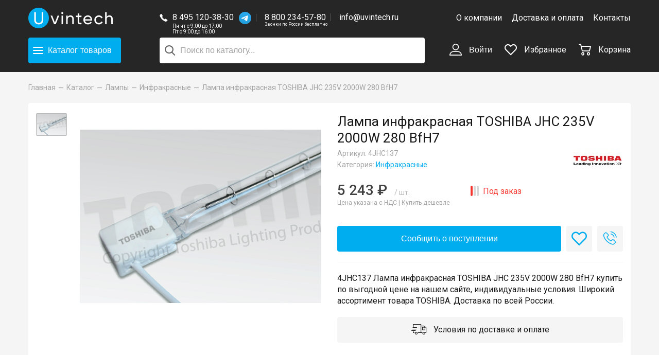

--- FILE ---
content_type: text/html; charset=UTF-8
request_url: https://uvintech.ru/catalog/lamps/infrared/toshiba_jhc_235v_2000w_280_bfh7/
body_size: 15634
content:
<!DOCTYPE html>
<html>
    <head>
        <title>Лампа инфракрасная TOSHIBA JHC 235V 2000W 280 BfH7 (арт. 4JHC137): купить в интернет-магазине «Увинтех»</title>
        <meta charset="utf-8">
        <meta http-equiv="X-UA-Compatible" content="IE=Edge">
        <meta name="viewport" content="width=device-width, initial-scale=1">

        <link rel="apple-touch-icon" sizes="180x180" href="/local/templates/uvintech/i/favicon/apple-touch-icon.png">
        <link rel="icon" type="image/png" sizes="32x32" href="/local/templates/uvintech/i/favicon/favicon-32x32.png">
        <link rel="icon" type="image/png" sizes="16x16" href="/local/templates/uvintech/i/favicon/favicon-16x16.png">
        <link rel="mask-icon" href="/local/templates/uvintech/i/favicon/safari-pinned-tab.svg" color="#5bbad5">
        <meta name="theme-color" content="#ffffff">

        <meta property="og:title" content="Лампа инфракрасная TOSHIBA JHC 235V 2000W 280 BfH7 (арт. 4JHC137): купить в интернет-магазине «Увинтех»">
        <meta property="og:description" content="Каталог всей продукции | Интернет-магазин ламп для светотехники Uvintech">
        <meta property="og:type" content="website">
        <meta name="yandex-verification" content="0071ee179a3e7d72" />
        <meta name="google-site-verification" content="zW-NXxkRWL98WlcFCffq31aQ7Sb2JOS3UZ3L1UrgDBk" />

        <link href="/local/templates/uvintech/css/fonts.css" type="text/css" rel="preload" as="style" onload="this.rel='stylesheet'" />
        <meta http-equiv="Content-Type" content="text/html; charset=UTF-8" />
<meta name="robots" content="index, follow" />
<meta name="description" content="Арт. 4JHC137 Лампа инфракрасная TOSHIBA JHC 235V 2000W 280 BfH7. ⭐ Цена - 5243 руб. в интернет-магазине «Увинтех». ✅ Индивидуальные условия. ⚡ Доставка по России. Бесплатно от 20000 руб. в пределах МКАД." />
<link rel="canonical" href="https://uvintech.ru/catalog/lamps/infrared/toshiba_jhc_235v_2000w_280_bfh7/" />
<script data-skip-moving="true">(function(w, d, n) {var cl = "bx-core";var ht = d.documentElement;var htc = ht ? ht.className : undefined;if (htc === undefined || htc.indexOf(cl) !== -1){return;}var ua = n.userAgent;if (/(iPad;)|(iPhone;)/i.test(ua)){cl += " bx-ios";}else if (/Windows/i.test(ua)){cl += ' bx-win';}else if (/Macintosh/i.test(ua)){cl += " bx-mac";}else if (/Linux/i.test(ua) && !/Android/i.test(ua)){cl += " bx-linux";}else if (/Android/i.test(ua)){cl += " bx-android";}cl += (/(ipad|iphone|android|mobile|touch)/i.test(ua) ? " bx-touch" : " bx-no-touch");cl += w.devicePixelRatio && w.devicePixelRatio >= 2? " bx-retina": " bx-no-retina";if (/AppleWebKit/.test(ua)){cl += " bx-chrome";}else if (/Opera/.test(ua)){cl += " bx-opera";}else if (/Firefox/.test(ua)){cl += " bx-firefox";}ht.className = htc ? htc + " " + cl : cl;})(window, document, navigator);</script>


<link href="https://fonts.googleapis.com/css?family=Roboto:400,500&amp;amp;subset=cyrillic" type="text/css"  rel="stylesheet" />
<link href="https://cdn.jsdelivr.net/npm/suggestions-jquery@17.10.0/dist/css/suggestions.min.css" type="text/css"  rel="stylesheet" />
<link href="/bitrix/js/ui/design-tokens/dist/ui.design-tokens.min.css?175189783923463" type="text/css"  rel="stylesheet" />
<link href="/bitrix/js/ui/fonts/opensans/ui.font.opensans.min.css?17407474652320" type="text/css"  rel="stylesheet" />
<link href="/bitrix/js/main/popup/dist/main.popup.bundle.min.css?175189797728056" type="text/css"  rel="stylesheet" />
<link href="/bitrix/cache/css/s1/uvintech/template_9790746060223ddea9188dcc851334b5/template_9790746060223ddea9188dcc851334b5_v1.css?1768197461169805" type="text/css"  data-template-style="true" rel="stylesheet" />







<meta property="og:image" content="https://uvintech.ru/upload/resize_cache/iblock/9ab/500_800_1/TOSHIBA-JHC-235V-2000W-280-BfH7.png" />



    </head>
<body>
<div id="panel"></div>

<div class="layout">
    <!-- HEADER :: START-->
    <header class="header" itemscope itemtype="https://schema.org/WPHeader" data-header="visible-catalog-menu visible-main-menu visible-search">
        <div class="header__wrapper">
            <div class="wrapper">
                <meta itemprop="headline" content="https://uvintech.ru/">
                <meta itemprop="description" content="https://uvintech.ru/">
                <div class="container-fluid">
                    <div class="row align-items-center">
                        <div class="col-5 col-lg-3 col-xl-2">
                            <div class="header-logo">
                                                                <a href="/" title="Uvintech">
                                                                    <img src="/local/templates/uvintech/i/uvintech-logo-full.png" alt="UVINTECH">
                                                                </a>
                                                            </div>
                        </div>
                        <div class="col-7 col-lg-4 col-xl-6 header-center">
                            <div class="header-contacts">
                                <div class="header-contacts__icon">
                                    <div class="icon-phone"></div>
                                </div>
                                <div class="header-contacts__items">
                                                                        <div class="header-contacts__item">
                                        <a class="header-contacts__link" href="tel:84951203830">
                                            8 495 120-38-30                                        </a>
                                        <a href="https://t.me/UVINTECH" class="header-contacts__whatsapp" target="_blank">
                                            <img src="/local/templates/uvintech/i/tg.svg" />
                                        </a>
                                        <div class="header-contacts__worktime">
                                            Пн-чт с 9:00 до 17:00<br />
                                            
Пт с 9:00 до 16:00                                        </div>
                                    </div>
                                    <a class="header-contacts__item hide-only-mobile" href="tel:88002345780">
                                        8 800 234-57-80                                        <div class="header-contacts__worktime header-contacts__worktime_min">
                                            Звонки по России бесплатно
                                        </div>
                                    </a>
                                    <a class="header-contacts__item hide-only-mobile" href="mailto:info@uvintech.ru">
                                        info@uvintech.ru                                    </a>
                                </div>
                            </div>
                        </div>
                        <div class="col-5 col-lg-5 col-xl-4 hide-mobile">
                            
<div class="header-menu text-right">
            <a class="header-menu__item " href="/about/" title="О компании">
            О компании        </a>
            <a class="header-menu__item " href="/delivery/" title="Доставка и оплата">
            Доставка и оплата        </a>
            <a class="header-menu__item " href="/contacts/" title="Контакты">
            Контакты        </a>
    </div>                        </div>
                    </div>
                    <div class="row align-items-center header-second-row">
                        <div class="col-5 col-lg-3 col-xl-2">
                            <div class="header-catalog-wrapper">
                                <div class="header-catalog">
                                    <button class="hamburger--collapse btn btn-size-l btn-blue header-catalog__btn" type="button" data-toggle-class-header-hamburger="visible-catalog-menu">
                                        <span class="hamburger-box">
                                            <span class="hamburger-inner"></span>
                                        </span>
                                        <span>Каталог<span class="header-catalog__btn-products hide-only-mobile">товаров</span></span>
                                    </button>
                                </div>
                            </div>
                        </div>
                        <div class="col-12 col-lg-4 col-xl-6 header-center header-search">
                                <div id="title-search" style="position: relative">
        <form action="/search/index.php">
            <input id="title-search-input" type="text" name="q" value=""
                   autocomplete="off" placeholder="Поиск по каталогу..."
                   class="header-search__input "/>
            <button class="header-search__btn" type="submit" name="s"><span class="icon-search"></span></button>
        </form>
    </div>
                        </div>
                        <div class="col-7 col-lg-5 col-xl-4 text-right header-controls">
                            <button class="btn header-control header-search-mobile hide-desktop" type="button"
                                    data-toggle-class-header-hamburger="visible-search"><span
                                        class="header-control__icon icon-search"></span></button>

                            
    <button class="btn header-control hide-mobile" type="button" data-popup-open="#popup-login">
        <span class="header-control__icon icon-user"></span>
        Войти    </button>

                            <div class="header-control hide-mobile" data-header-favorite>
                                
<a href="/favorite/" title="Избранное">
    <span class="header-control__icon icon-favorite">
             </span>
    Избранное</a>                            </div>

                            <div class="header-control" data-header-cart>
                                <a href="/cart/" title="Корзина">
    <span class="header-control__icon icon-cart">
            </span>
    <span class="hide-mobile">Корзина</span>
</a>                            </div>

                            <div class="header-nav hide-desktop" data-header-nav>
                                <button class="hamburger--spring btn btn-size-l header-nav__btn" type="button"
                                        data-toggle-class-header-hamburger="visible-main-menu"><span
                                            class="hamburger-box"><span class="hamburger-inner"></span></span></button>
                            </div>

                        </div>
                    </div>
                </div>
            </div>
        </div>
        <div class="header-catalog-overlay" data-header-catalog-overlay></div>
        <div class="header-main-menu">
            
<ul class="header-main-menu__list">
            <li>
            <a href="/about/" class="" title="О компании">О компании</a>
        </li>
            <li>
            <a href="/delivery/" class="" title="Доставка и оплата">Доставка и оплата</a>
        </li>
            <li>
            <a href="/contacts/" class="" title="Контакты">Контакты</a>
        </li>
                <li>
            <button class="btn btn-link" type="button" data-popup-open="#popup-login">
                Войти            </button>
        </li>
        <li><a href="/favorite/">Избранное</a></li>
</ul>        </div>
        
<div class="header-catalog-menu">
    <div class="wrapper">
        <div class="header-catalog-menu__row">
            <div class="header-catalog-menu__left">
                <ul class="header-catalog-menu__list">
                                                                                            <li class="header-catalog-menu__item">
                                <a class="active" href="/catalog/lamps/" data-catalog-menu-show="section-75" title="Лампы">
                                    Лампы                                </a>
                                <button class="btn header-catalog-mobile-menu__arrow hide-desktop" data-catalog-mobile-menu-toggle="#section-mobile-75"></button>

                                                                    <ul class="header-catalog-mobile-menu__items hide-desktop" data-catalog-mobile-menu id="section-mobile-75">
                                                                                    <li>
                                                <a href="/catalog/lamps/autolamps/" title="Автомобильные">
                                                    Автомобильные                                                </a>
                                            </li>
                                                                                    <li>
                                                <a href="/catalog/lamps/amalgam/" title="Амальгамные">
                                                    Амальгамные                                                </a>
                                            </li>
                                                                                    <li>
                                                <a href="/catalog/lamps/bactericidal/" title="Бактерицидные">
                                                    Бактерицидные                                                </a>
                                            </li>
                                                                                    <li>
                                                <a href="/catalog/lamps/halogen/" title="Галогенные">
                                                    Галогенные                                                </a>
                                            </li>
                                                                                    <li>
                                                <a href="/catalog/lamps/dlya_kinoproyektorov/" title="Для кинопроекторов">
                                                    Для кинопроекторов                                                </a>
                                            </li>
                                                                                    <li>
                                                <a href="/catalog/lamps/kompaktnyye_lyuminestsentnyye/" title="Компактные люминесцентные">
                                                    Компактные люминесцентные                                                </a>
                                            </li>
                                                                                    <li>
                                                <a href="/catalog/lamps/xenon/" title="Ксеноновые">
                                                    Ксеноновые                                                </a>
                                            </li>
                                                                                    <li>
                                                <a href="/catalog/lamps/fluorescent/" title="Люминесцентные">
                                                    Люминесцентные                                                </a>
                                            </li>
                                                                                    <li>
                                                <a href="/catalog/lamps/medical/" title="Медицинские">
                                                    Медицинские                                                </a>
                                            </li>
                                                                                    <li>
                                                <a href="/catalog/lamps/metal_halide/" title="Металлогалогенные">
                                                    Металлогалогенные                                                </a>
                                            </li>
                                                                                    <li>
                                                <a href="/catalog/lamps/nakalivaniya/" title="Накаливания">
                                                    Накаливания                                                </a>
                                            </li>
                                                                                    <li>
                                                <a href="/catalog/lamps/natriy/" title="Натриевые">
                                                    Натриевые                                                </a>
                                            </li>
                                                                                    <li>
                                                <a href="/catalog/lamps/rtutnyye/" title="Ртутные">
                                                    Ртутные                                                </a>
                                            </li>
                                                                                    <li>
                                                <a href="/catalog/lamps/mercury_korotkolapye/" title="Ртутные короткодуговые">
                                                    Ртутные короткодуговые                                                </a>
                                            </li>
                                                                                    <li>
                                                <a href="/catalog/lamps/signal/" title="Сигнальные">
                                                    Сигнальные                                                </a>
                                            </li>
                                                                                    <li>
                                                <a href="/catalog/lamps/ultraviolet/" title="Ультрафиолетовые">
                                                    Ультрафиолетовые                                                </a>
                                            </li>
                                                                            </ul>
                                                            </li>
                                                                                                                            <li class="header-catalog-menu__item">
                                <a class="" href="/catalog/obezzarazhivanie_vozdukha/" data-catalog-menu-show="section-68" title="Обеззараживание воздуха">
                                    Обеззараживание воздуха                                </a>
                                <button class="btn header-catalog-mobile-menu__arrow hide-desktop" data-catalog-mobile-menu-toggle="#section-mobile-68"></button>

                                                                    <ul class="header-catalog-mobile-menu__items hide-desktop" data-catalog-mobile-menu id="section-mobile-68">
                                                                                    <li>
                                                <a href="/catalog/obezzarazhivanie_vozdukha/the_irradiator_of_the_open_type/" title="Облучатель открытого типа">
                                                    Облучатель открытого типа                                                </a>
                                            </li>
                                                                                    <li>
                                                <a href="/catalog/obezzarazhivanie_vozdukha/recirculator_closed_type/" title="Рециркулятор закрытого типа">
                                                    Рециркулятор закрытого типа                                                </a>
                                            </li>
                                                                                    <li>
                                                <a href="/catalog/obezzarazhivanie_vozdukha/UV-dezinfektor/" title="УФ-дезинфектор">
                                                    УФ-дезинфектор                                                </a>
                                            </li>
                                                                            </ul>
                                                            </li>
                                                                                                                            <li class="header-catalog-menu__item">
                                <a class="" href="/catalog/lovushki_dlya_nasekomykh/" data-catalog-menu-show="section-77" title="Ловушки для насекомых">
                                    Ловушки для насекомых                                </a>
                                <button class="btn header-catalog-mobile-menu__arrow hide-desktop" data-catalog-mobile-menu-toggle="#section-mobile-77"></button>

                                                                    <ul class="header-catalog-mobile-menu__items hide-desktop" data-catalog-mobile-menu id="section-mobile-77">
                                                                                    <li>
                                                <a href="/catalog/lovushki_dlya_nasekomykh/vysokovoltnye/" title="С высоковольтной сеткой">
                                                    С высоковольтной сеткой                                                </a>
                                            </li>
                                                                                    <li>
                                                <a href="/catalog/lovushki_dlya_nasekomykh/kleevye/" title="С клеевой пластиной">
                                                    С клеевой пластиной                                                </a>
                                            </li>
                                                                            </ul>
                                                            </li>
                                                                                                                            <li class="header-catalog-menu__item">
                                <a class="" href="/catalog/components/" data-catalog-menu-show="section-78" title="Компоненты">
                                    Компоненты                                </a>
                                <button class="btn header-catalog-mobile-menu__arrow hide-desktop" data-catalog-mobile-menu-toggle="#section-mobile-78"></button>

                                                                    <ul class="header-catalog-mobile-menu__items hide-desktop" data-catalog-mobile-menu id="section-mobile-78">
                                                                                    <li>
                                                <a href="/catalog/components/kvarcevyj_chekhol/" title="Кварцевые колбы">
                                                    Кварцевые колбы                                                </a>
                                            </li>
                                                                                    <li>
                                                <a href="/catalog/components/glueplate/" title="Клеевые пластины">
                                                    Клеевые пластины                                                </a>
                                            </li>
                                                                                    <li>
                                                <a href="/catalog/components/lamp_module/" title="Ламповый модуль">
                                                    Ламповый модуль                                                </a>
                                            </li>
                                                                                    <li>
                                                <a href="/catalog/components/patrony/" title="Патроны, клеммы, клипсы">
                                                    Патроны, клеммы, клипсы                                                </a>
                                            </li>
                                                                                    <li>
                                                <a href="/catalog/components/PRA/" title="ПРА">
                                                    ПРА                                                </a>
                                            </li>
                                                                                    <li>
                                                <a href="/catalog/components/light_filter/" title="Светофильтры">
                                                    Светофильтры                                                </a>
                                            </li>
                                                                                    <li>
                                                <a href="/catalog/components/startera/" title="Стартера">
                                                    Стартера                                                </a>
                                            </li>
                                                                                    <li>
                                                <a href="/catalog/components/temperature-controllers/" title="Терморегуляторы">
                                                    Терморегуляторы                                                </a>
                                            </li>
                                                                                    <li>
                                                <a href="/catalog/components/electronic_ballasts/" title="ЭПРА">
                                                    ЭПРА                                                </a>
                                            </li>
                                                                            </ul>
                                                            </li>
                                                                                                                            <li class="header-catalog-menu__item">
                                <a class="" href="/catalog/svetilniki/" data-catalog-menu-show="section-93" title="Светильники">
                                    Светильники                                </a>
                                <button class="btn header-catalog-mobile-menu__arrow hide-desktop" data-catalog-mobile-menu-toggle="#section-mobile-93"></button>

                                                            </li>
                                                                                            <li class="header-catalog-menu__item">
                        <a href="/infra/" data-catalog-menu-show="section-93" title="Подбор ламп">
                            Подбор ламп
                        </a>
                    </li>
                </ul>
            </div>
            <div class="header-catalog-menu__right hide-mobile">
                <div class="container-fluid">
                                                                <div class="row " data-catalog-menu="section-75">
                                                            <div class="col-6 header-catalog-menu__block">
                                    <div class="h4">Категории</div>
                                    <ul class="header-catalog-menu__block-items">
                                                                                    <li>
                                                <a href="/catalog/lamps/autolamps/" title="Автомобильные">
                                                    Автомобильные                                                </a>
                                            </li>
                                                                                    <li>
                                                <a href="/catalog/lamps/amalgam/" title="Амальгамные">
                                                    Амальгамные                                                </a>
                                            </li>
                                                                                    <li>
                                                <a href="/catalog/lamps/bactericidal/" title="Бактерицидные">
                                                    Бактерицидные                                                </a>
                                            </li>
                                                                                    <li>
                                                <a href="/catalog/lamps/halogen/" title="Галогенные">
                                                    Галогенные                                                </a>
                                            </li>
                                                                                    <li>
                                                <a href="/catalog/lamps/dlya_kinoproyektorov/" title="Для кинопроекторов">
                                                    Для кинопроекторов                                                </a>
                                            </li>
                                                                                    <li>
                                                <a href="/catalog/lamps/kompaktnyye_lyuminestsentnyye/" title="Компактные люминесцентные">
                                                    Компактные люминесцентные                                                </a>
                                            </li>
                                                                                    <li>
                                                <a href="/catalog/lamps/xenon/" title="Ксеноновые">
                                                    Ксеноновые                                                </a>
                                            </li>
                                                                                    <li>
                                                <a href="/catalog/lamps/fluorescent/" title="Люминесцентные">
                                                    Люминесцентные                                                </a>
                                            </li>
                                                                                    <li>
                                                <a href="/catalog/lamps/medical/" title="Медицинские">
                                                    Медицинские                                                </a>
                                            </li>
                                                                                    <li>
                                                <a href="/catalog/lamps/metal_halide/" title="Металлогалогенные">
                                                    Металлогалогенные                                                </a>
                                            </li>
                                                                                    <li>
                                                <a href="/catalog/lamps/nakalivaniya/" title="Накаливания">
                                                    Накаливания                                                </a>
                                            </li>
                                                                                    <li>
                                                <a href="/catalog/lamps/natriy/" title="Натриевые">
                                                    Натриевые                                                </a>
                                            </li>
                                                                                    <li>
                                                <a href="/catalog/lamps/rtutnyye/" title="Ртутные">
                                                    Ртутные                                                </a>
                                            </li>
                                                                                    <li>
                                                <a href="/catalog/lamps/mercury_korotkolapye/" title="Ртутные короткодуговые">
                                                    Ртутные короткодуговые                                                </a>
                                            </li>
                                                                                    <li>
                                                <a href="/catalog/lamps/signal/" title="Сигнальные">
                                                    Сигнальные                                                </a>
                                            </li>
                                                                                    <li>
                                                <a href="/catalog/lamps/ultraviolet/" title="Ультрафиолетовые">
                                                    Ультрафиолетовые                                                </a>
                                            </li>
                                                                            </ul>
                                </div>
                                                                                        <div class="col-6 header-catalog-menu__block">
                                    <div class="h4">Бренды</div>
                                    <ul class="header-catalog-menu__block-items header-catalog-menu__block-items_brands">
                                                                                                                                                                            <li>
                                                <a href="/catalog/lamps/brend_dr-fischer/">
                                                    <img class="lazyload" src="/upload/resize_cache/iblock/aa3/100_60_1/drfischer.png" srcset="/upload/resize_cache/iblock/aa3/200_120_1/drfischer.png 2x" alt="Dr. Fischer" />
                                                </a>
                                            </li>
                                                                                                                                                                            <li>
                                                <a href="/catalog/lamps/brend_excelitas/">
                                                    <img class="lazyload" src="/upload/resize_cache/iblock/e21/100_60_1/Excelitas.jpg" srcset="/upload/resize_cache/iblock/e21/200_120_1/Excelitas.jpg 2x" alt="Excelitas" />
                                                </a>
                                            </li>
                                                                                                                                                                            <li>
                                                <a href="/catalog/lamps/brend_ge-lighting/">
                                                    <img class="lazyload" src="/upload/resize_cache/iblock/92c/100_60_1/GE-Lighting.jpg" srcset="/upload/resize_cache/iblock/92c/200_120_1/GE-Lighting.jpg 2x" alt="GE Lighting" />
                                                </a>
                                            </li>
                                                                                                                                                                            <li>
                                                <a href="/catalog/lamps/brend_general/">
                                                    <img class="lazyload" src="/upload/resize_cache/iblock/4f3/100_60_1/general.jpg" srcset="/upload/resize_cache/iblock/4f3/200_120_1/general.jpg 2x" alt="General" />
                                                </a>
                                            </li>
                                                                                                                                                                            <li>
                                                <a href="/catalog/lamps/brend_interheat/">
                                                    <img class="lazyload" src="/upload/resize_cache/iblock/7b1/100_60_1/interheat.jpg" srcset="/upload/resize_cache/iblock/7b1/200_120_1/interheat.jpg 2x" alt="Interheat" />
                                                </a>
                                            </li>
                                                                                                                                                                            <li>
                                                <a href="/catalog/lamps/filter/brend-is-781967c2-f04d-11eb-bf7f-00d8611163e2/apply/">
                                                    <img class="lazyload" src="/upload/resize_cache/iblock/e1d/100_60_1/IWASAKI.png" srcset="/upload/resize_cache/iblock/e1d/200_120_1/IWASAKI.png 2x" alt="IWASAKI" />
                                                </a>
                                            </li>
                                                                                                                                                                            <li>
                                                <a href="/catalog/lamps/filter/brend-is-6c077a81-f054-11eb-bf7f-00d8611163e2/apply/">
                                                    <img class="lazyload" src="/upload/resize_cache/iblock/caa/100_60_1/KLS.png" srcset="/upload/resize_cache/iblock/caa/200_120_1/KLS.png 2x" alt="KLS" />
                                                </a>
                                            </li>
                                                                                                                                                                            <li>
                                                <a href="/catalog/lamps/brend_ledvance/">
                                                    <img class="lazyload" src="/upload/resize_cache/iblock/ff5/100_60_1/LEDVANCE.jpg" srcset="/upload/resize_cache/iblock/ff5/200_120_1/LEDVANCE.jpg 2x" alt="LEDVANCE" />
                                                </a>
                                            </li>
                                                                                                                                                                            <li>
                                                <a href="/catalog/lamps/filter/brend-is-090d3f1c-17af-11ec-bf80-00d8611163e2/apply/">
                                                    <img class="lazyload" src="/upload/resize_cache/iblock/015/100_60_1/svet-6.png" srcset="/upload/resize_cache/iblock/015/200_120_1/svet-6.png 2x" alt="LightBest" />
                                                </a>
                                            </li>
                                                                                                                                                                            <li>
                                                <a href="/catalog/lamps/brend_lighttech/">
                                                    <img class="lazyload" src="/upload/resize_cache/iblock/e3b/100_60_1/LightTech.jpg" srcset="/upload/resize_cache/iblock/e3b/200_120_1/LightTech.jpg 2x" alt="LightTech" />
                                                </a>
                                            </li>
                                                                                                                                                                            <li>
                                                <a href="/catalog/lamps/brend_luxtel/">
                                                    <img class="lazyload" src="/upload/resize_cache/iblock/672/100_60_1/LuxteL.png" srcset="/upload/resize_cache/iblock/672/200_120_1/LuxteL.png 2x" alt="LuxteL" />
                                                </a>
                                            </li>
                                                                                                                                                                            <li>
                                                <a href="/catalog/lamps/brend_narva/">
                                                    <img class="lazyload" src="/upload/resize_cache/iblock/4e8/100_60_1/NARVA.png" srcset="/upload/resize_cache/iblock/4e8/200_120_1/NARVA.png 2x" alt="NARVA" />
                                                </a>
                                            </li>
                                                                                                                                                                            <li>
                                                <a href="/catalog/lamps/brend_osram/">
                                                    <img class="lazyload" src="/upload/resize_cache/iblock/e38/100_60_1/osram.png" srcset="/upload/resize_cache/iblock/e38/200_120_1/osram.png 2x" alt="Osram" />
                                                </a>
                                            </li>
                                                                                                                                                                            <li>
                                                <a href="/catalog/lamps/filter/brend-is-db028b69-2dce-11ec-bf82-00d8611163e2/apply/">
                                                    <img class="lazyload" src="/upload/resize_cache/iblock/307/100_60_1/PENTAX.jpeg" srcset="/upload/resize_cache/iblock/307/200_120_1/PENTAX.jpeg 2x" alt="PENTAX" />
                                                </a>
                                            </li>
                                                                                                                                                                            <li>
                                                <a href="/catalog/lamps/brend_philips/">
                                                    <img class="lazyload" src="/upload/resize_cache/iblock/97e/100_60_1/philips.png" srcset="/upload/resize_cache/iblock/97e/200_120_1/philips.png 2x" alt="Philips" />
                                                </a>
                                            </li>
                                                                                                                                                                            <li>
                                                <a href="/catalog/lamps/brend_radium/">
                                                    <img class="lazyload" src="/upload/resize_cache/iblock/d37/100_60_1/Radium.png" srcset="/upload/resize_cache/iblock/d37/200_120_1/Radium.png 2x" alt="Radium" />
                                                </a>
                                            </li>
                                                                                                                                                                            <li>
                                                <a href="/catalog/lamps/brend_sylvania/">
                                                    <img class="lazyload" src="/upload/resize_cache/iblock/96b/100_60_1/SYLVANIA.jpg" srcset="/upload/resize_cache/iblock/96b/200_120_1/SYLVANIA.jpg 2x" alt="SYLVANIA" />
                                                </a>
                                            </li>
                                                                                                                                                                            <li>
                                                <a href="/catalog/lamps/brend_theimer/">
                                                    <img class="lazyload" src="/upload/resize_cache/iblock/c17/100_60_1/Theimer.jpg" srcset="/upload/resize_cache/iblock/c17/200_120_1/Theimer.jpg 2x" alt="Theimer" />
                                                </a>
                                            </li>
                                                                                                                                                                            <li>
                                                <a href="/catalog/lamps/brend_toshiba/">
                                                    <img class="lazyload" src="/upload/resize_cache/iblock/c2c/100_60_1/Toshiba.jpg" srcset="/upload/resize_cache/iblock/c2c/200_120_1/Toshiba.jpg 2x" alt="TOSHIBA" />
                                                </a>
                                            </li>
                                                                                                                                                                            <li>
                                                <a href="/catalog/lamps/brend_ushio/">
                                                    <img class="lazyload" src="/upload/resize_cache/iblock/d5a/100_60_1/USHIO.png" srcset="/upload/resize_cache/iblock/d5a/200_120_1/USHIO.png 2x" alt="USHIO" />
                                                </a>
                                            </li>
                                                                                                                                                                            <li>
                                                <a href="/catalog/lamps/filter/brend-is-146e478d-0a4e-11ec-bf80-00d8611163e2/apply/">
                                                    <img class="lazyload" src="/upload/resize_cache/iblock/1b7/100_60_1/WELL-WE.png" srcset="/upload/resize_cache/iblock/1b7/200_120_1/WELL-WE.png 2x" alt="WELL WE" />
                                                </a>
                                            </li>
                                                                                                                                                                            <li>
                                                <a href="/catalog/lamps/brend_kelz/">
                                                    <img class="lazyload" src="/upload/resize_cache/iblock/0ab/100_60_1/kelz.png" srcset="/upload/iblock/0ab/kelz.png 2x" alt="КЭЛЗ" />
                                                </a>
                                            </li>
                                                                                                                                                                            <li>
                                                <a href="/catalog/lamps/brend_lit/">
                                                    <img class="lazyload" src="/upload/resize_cache/iblock/9d0/100_60_1/lit.jpg" srcset="/upload/resize_cache/iblock/9d0/200_120_1/lit.jpg 2x" alt="ЛИТ" />
                                                </a>
                                            </li>
                                                                            </ul>
                                </div>
                            
                        </div>
                                                                    <div class="row hide" data-catalog-menu="section-68">
                                                            <div class="col-6 header-catalog-menu__block">
                                    <div class="h4">Категории</div>
                                    <ul class="header-catalog-menu__block-items">
                                                                                    <li>
                                                <a href="/catalog/obezzarazhivanie_vozdukha/the_irradiator_of_the_open_type/" title="Облучатель открытого типа">
                                                    Облучатель открытого типа                                                </a>
                                            </li>
                                                                                    <li>
                                                <a href="/catalog/obezzarazhivanie_vozdukha/recirculator_closed_type/" title="Рециркулятор закрытого типа">
                                                    Рециркулятор закрытого типа                                                </a>
                                            </li>
                                                                                    <li>
                                                <a href="/catalog/obezzarazhivanie_vozdukha/UV-dezinfektor/" title="УФ-дезинфектор">
                                                    УФ-дезинфектор                                                </a>
                                            </li>
                                                                            </ul>
                                </div>
                                                                                        <div class="col-6 header-catalog-menu__block">
                                    <div class="h4">Бренды</div>
                                    <ul class="header-catalog-menu__block-items header-catalog-menu__block-items_brands">
                                                                                                                                                                            <li>
                                                <a href="/catalog/obezzarazhivanie_vozdukha/filter/brend-is-74b28907-82d9-11e9-bf62-00d8611163e2/apply/">
                                                    <img class="lazyload" src="/upload/resize_cache/iblock/c15/100_60_1/KRONT.png" srcset="/upload/resize_cache/iblock/c15/200_120_1/KRONT.png 2x" alt="КРОНТ" />
                                                </a>
                                            </li>
                                                                                                                                                                            <li>
                                                <a href="/catalog/obezzarazhivanie_vozdukha/filter/brend-is-bf414e14-77c9-11e9-9e23-60a44ca725f0/apply/">
                                                    <img class="lazyload" src="/upload/resize_cache/iblock/9d0/100_60_1/lit.jpg" srcset="/upload/resize_cache/iblock/9d0/200_120_1/lit.jpg 2x" alt="ЛИТ" />
                                                </a>
                                            </li>
                                                                                                                                                                            <li>
                                                <a href="/catalog/obezzarazhivanie_vozdukha/">
                                                    <img class="lazyload" src="/upload/resize_cache/iblock/a79/100_60_1/SPDS.png" srcset="/upload/resize_cache/iblock/a79/200_120_1/SPDS.png 2x" alt="СПДС" />
                                                </a>
                                            </li>
                                                                            </ul>
                                </div>
                            
                        </div>
                                                                    <div class="row hide" data-catalog-menu="section-77">
                                                            <div class="col-6 header-catalog-menu__block">
                                    <div class="h4">Категории</div>
                                    <ul class="header-catalog-menu__block-items">
                                                                                    <li>
                                                <a href="/catalog/lovushki_dlya_nasekomykh/vysokovoltnye/" title="С высоковольтной сеткой">
                                                    С высоковольтной сеткой                                                </a>
                                            </li>
                                                                                    <li>
                                                <a href="/catalog/lovushki_dlya_nasekomykh/kleevye/" title="С клеевой пластиной">
                                                    С клеевой пластиной                                                </a>
                                            </li>
                                                                            </ul>
                                </div>
                                                        
                        </div>
                                                                    <div class="row hide" data-catalog-menu="section-78">
                                                            <div class="col-6 header-catalog-menu__block">
                                    <div class="h4">Категории</div>
                                    <ul class="header-catalog-menu__block-items">
                                                                                    <li>
                                                <a href="/catalog/components/kvarcevyj_chekhol/" title="Кварцевые колбы">
                                                    Кварцевые колбы                                                </a>
                                            </li>
                                                                                    <li>
                                                <a href="/catalog/components/glueplate/" title="Клеевые пластины">
                                                    Клеевые пластины                                                </a>
                                            </li>
                                                                                    <li>
                                                <a href="/catalog/components/lamp_module/" title="Ламповый модуль">
                                                    Ламповый модуль                                                </a>
                                            </li>
                                                                                    <li>
                                                <a href="/catalog/components/patrony/" title="Патроны, клеммы, клипсы">
                                                    Патроны, клеммы, клипсы                                                </a>
                                            </li>
                                                                                    <li>
                                                <a href="/catalog/components/PRA/" title="ПРА">
                                                    ПРА                                                </a>
                                            </li>
                                                                                    <li>
                                                <a href="/catalog/components/light_filter/" title="Светофильтры">
                                                    Светофильтры                                                </a>
                                            </li>
                                                                                    <li>
                                                <a href="/catalog/components/startera/" title="Стартера">
                                                    Стартера                                                </a>
                                            </li>
                                                                                    <li>
                                                <a href="/catalog/components/temperature-controllers/" title="Терморегуляторы">
                                                    Терморегуляторы                                                </a>
                                            </li>
                                                                                    <li>
                                                <a href="/catalog/components/electronic_ballasts/" title="ЭПРА">
                                                    ЭПРА                                                </a>
                                            </li>
                                                                            </ul>
                                </div>
                                                                                        <div class="col-6 header-catalog-menu__block">
                                    <div class="h4">Бренды</div>
                                    <ul class="header-catalog-menu__block-items header-catalog-menu__block-items_brands">
                                                                                                                                                                            <li>
                                                <a href="/catalog/components/filter/brend-is-3a7a3ec6-6108-11e9-a651-60a44ca725f0/apply/">
                                                    <img class="lazyload" src="/upload/resize_cache/iblock/e21/100_60_1/Excelitas.jpg" srcset="/upload/resize_cache/iblock/e21/200_120_1/Excelitas.jpg 2x" alt="Excelitas" />
                                                </a>
                                            </li>
                                                                                                                                                                            <li>
                                                <a href="/catalog/components/filter/brend-is-090d3f1c-17af-11ec-bf80-00d8611163e2/apply/">
                                                    <img class="lazyload" src="/upload/resize_cache/iblock/015/100_60_1/svet-6.png" srcset="/upload/resize_cache/iblock/015/200_120_1/svet-6.png 2x" alt="LightBest" />
                                                </a>
                                            </li>
                                                                                                                                                                            <li>
                                                <a href="/catalog/components/filter/brend-is-cc4f7561-674d-11e9-b101-60a44ca725f0/apply/">
                                                    <img class="lazyload" src="/upload/resize_cache/iblock/e3b/100_60_1/LightTech.jpg" srcset="/upload/resize_cache/iblock/e3b/200_120_1/LightTech.jpg 2x" alt="LightTech" />
                                                </a>
                                            </li>
                                                                                                                                                                            <li>
                                                <a href="/catalog/components/filter/brend-is-cb24bb89-7ded-11e9-bf62-00d8611163e2/apply/">
                                                    <img class="lazyload" src="/upload/resize_cache/iblock/c2c/100_60_1/Toshiba.jpg" srcset="/upload/resize_cache/iblock/c2c/200_120_1/Toshiba.jpg 2x" alt="TOSHIBA" />
                                                </a>
                                            </li>
                                                                                                                                                                            <li>
                                                <a href="/catalog/components/">
                                                    <img class="lazyload" src="/upload/resize_cache/iblock/e3c/07tkd35jjx9f0l1x4soxiqsan51mgov7/100_60_1/wago.jpeg" srcset="/upload/resize_cache/iblock/e3c/07tkd35jjx9f0l1x4soxiqsan51mgov7/200_120_1/wago.jpeg 2x" alt="WAGO" />
                                                </a>
                                            </li>
                                                                            </ul>
                                </div>
                            
                        </div>
                                                                    <div class="row hide" data-catalog-menu="section-93">
                                                        
                        </div>
                                                            </div>
            </div>
        </div>
    </div>
</div>    </header>



    <!-- HEADER :: END-->

    <!-- MAIN -->
    <main class="main wrapper">
            <div class="container-fluid">
            <div class="row">
                <div class="col-12">
                    <div class="breadcrumbs" itemscope itemtype="http://schema.org/BreadcrumbList"><div class="breadcrumbs__item" itemprop="itemListElement" itemscope itemtype="http://schema.org/ListItem"><a href="/" class="breadcrumbs__link" title="Главная" itemprop="item"><span itemprop="name">Главная</span><meta itemprop="position" content="0"></a></div><div class="breadcrumbs__item" itemprop="itemListElement" itemscope itemtype="http://schema.org/ListItem"><a href="/catalog/" class="breadcrumbs__link" title="Каталог" itemprop="item"><span itemprop="name">Каталог</span><meta itemprop="position" content="1"></a></div><div class="breadcrumbs__item" itemprop="itemListElement" itemscope itemtype="http://schema.org/ListItem"><a href="/catalog/lamps/" class="breadcrumbs__link" title="Лампы" itemprop="item"><span itemprop="name">Лампы</span><meta itemprop="position" content="2"></a></div><div class="breadcrumbs__item" itemprop="itemListElement" itemscope itemtype="http://schema.org/ListItem"><a href="/catalog/lamps/infrared/" class="breadcrumbs__link" title="Инфракрасные" itemprop="item"><span itemprop="name">Инфракрасные</span><meta itemprop="position" content="3"></a></div><div class="breadcrumbs__item" itemprop="itemListElement" itemscope itemtype="http://schema.org/ListItem"><div class="breadcrumbs__current"><span itemprop="name">Лампа инфракрасная TOSHIBA JHC 235V 2000W 280 BfH7</span><meta itemprop="position" content="4"></div></div></div>                </div>
            </div>
        </div>
    

<div class="container-fluid">
    
<div class="indent-mini"></div>

<div class="block">
    <div class="row product" itemscope itemtype="http://schema.org/Product">
        <div itemprop="aggregateRating" itemscope itemtype="https://schema.org/AggregateRating">
            <meta itemprop="ratingValue" content="5" />
            <meta itemprop="reviewCount" content="10" />
        </div>
        <meta itemprop="brand" content="TOSHIBA">
        <div class="product__title hide-desktop" itemprop="name" style="font-size: 24px">Лампа инфракрасная TOSHIBA JHC 235V 2000W 280 BfH7</div>
        <div class="col-12 col-lg-6">
            <div class="row">
                <div class="col-12 product__left">
                                        
                                            <div class="product__left-navigation">
                            <div class="product-slider-navigation">
                                                                                                                                    <div class="product-slider-navigation__item active" data-product-detail-slider-nav="0">
                                        <img class="lazyload" data-src="/upload/resize_cache/iblock/9ab/60_80_1/TOSHIBA-JHC-235V-2000W-280-BfH7.png" data-srcset="/upload/resize_cache/iblock/9ab/120_160_1/TOSHIBA-JHC-235V-2000W-280-BfH7.png 2x" alt="Лампа инфракрасная TOSHIBA JHC 235V 2000W 280 BfH7">
                                    </div>
                                                                                                </div>
                        </div>
                    
                                            <div class="product__left-slider">
                            <div class="product-slider-main" data-product-detail-slider>
                                                                                                    <div class="product-slider-main__item" data-product-detail-slider-item>
                                        <img src="/upload/resize_cache/iblock/9ab/500_800_1/TOSHIBA-JHC-235V-2000W-280-BfH7.png" alt="Лампа инфракрасная TOSHIBA JHC 235V 2000W 280 BfH7" itemprop="image">
                                    </div>
                                                            </div>
                        </div>
                                    </div>
            </div>
        </div>
        <div class="col-12 col-lg-6 product__right">
            <h1 class="product__title hide-mobile">Лампа инфракрасная TOSHIBA JHC 235V 2000W 280 BfH7</h1>
            <div class="row">
                <div class="col-8 text-size_14 text-color_gray">
                                            Артикул: 4JHC137                                        <div style="margin-top: 3px">
                        Категория: <a href="/catalog/lamps/infrared/" title="Инфракрасные">Инфракрасные</a>
                    </div>
                </div>
                                    <div class="col-4 product__brand">
                        <a href="/catalog/lamps/brend_toshiba/" title="TOSHIBA">
                            <img src="/upload/resize_cache/iblock/c2c/100_60_1/Toshiba.jpg" srcset="/upload/resize_cache/iblock/c2c/200_120_1/Toshiba.jpg 2x" alt="TOSHIBA">
                        </a>
                    </div>
                            </div>
                            <div class="product__cost">
                    <div class="product__price">
                        <div class="price-block " itemprop="offers" itemscope itemtype="http://schema.org/Offer" >
                            <meta itemprop="url" content="https://uvintech.ru/catalog/lamps/infrared/toshiba_jhc_235v_2000w_280_bfh7/">
                            <span class="price-block__main">
                                                                    5 243 ₽                                                            </span>
                                                                                        <span class="price-block__unit">/ шт.</span>
                            
                                                            <meta itemprop="price" content="5243">
                                <meta itemprop="priceCurrency" content="RUB">
                                                                    <link itemprop="availability" href="http://schema.org/PreOrder" />
                                                                                    </div>
                                                                                                                            <div class="product__price-note text-color_gray">
                                                                    <span class="text-size_12">Цена указана с НДС | </span>
                                                                <a class="text-size_12" href="/opt/">
                                    Купить дешевле                                </a>
                            </div>
                                            </div>
                    <div class="product__available">
                        <div class="available ending">
        <div class="available__icon"></div>
        <div class="available__text">Под заказ</div>
    </div>                                            </div>
                                    </div>
                                                                        <div class="product__buy">
                        <div class="product__buy-btns">
                            <div class="product__add">
                                <button class="btn btn-block btn-blue btn-size-l" data-popup-open="#popup-report" type="button">
                                    Сообщить о поступлении
                                </button>
                            </div>
                            <div class="product__favorite">
                                    <button class="btn btn-block btn-gray btn-size-l btn-icon " type="button" data-add-to-favorite="1035">
        <span class="icon-favorite"></span>
        <span class="icon-favorite-filled"></span>
    </button>                            </div>
                            <div class="product__fast-buy">
                                <button class="btn btn-block btn-gray btn-size-l btn-icon" type="button" data-popup-open="#popup-product-callback"><span class="icon-phone-call"></span></button>
                            </div>
                        </div>
                    </div>
                
                        <div class="product__info">
                                <div class="product__description" data-product-detail-description>
                    <div class="product__description-text" itemprop="description">
                                                     4JHC137 Лампа инфракрасная TOSHIBA JHC 235V 2000W 280 BfH7 купить по выгодной цене на нашем сайте, индивидуальные условия. Широкий ассортимент товара TOSHIBA. Доставка по всей России.                                            </div>
                                    </div>
            </div>
            <div class="indent-mini"></div>
            <div class="product__additional row">
                <div class="col-12 mt-3 mt-md-0">
                    <a class="btn btn-gray btn-gray_black btn-block btn-size-l" data-popup-open="#popup-delivery" href="/delivery/" target="_blank" title="Условия по доставке и оплате">
                        <span class="icon icon-delivery"></span>
                        Условия по доставке и оплате                    </a>
                </div>
            </div>
        </div>
        <div class="col-12 product__bottom">
            <div class="contacts-nav-tabs">
                                                    <div class="contacts-nav-tabs__item current">
                        <button class="btn" data-product-tab="#analogs">Аналоги</button>
                    </div>
                                            </div>
            <div class="product-tabs-content">
                
                                    <div class="product-tabs-content__item active" id="analogs" data-product-tab-content>
                        
<h2></h2>
<div class="row">
            <div class="col-md-6 col-12 analog-item">
            <div class="catalog-item catalog-item-analog">
    <a href="/catalog/lamps/infrared/lampa_infrakrasnaya_dr_fischer_14103z_98_2000w_235v_sk15_/" class="catalog-item__link row" title="Лампа инфракрасная Dr.Fischer 14103Z/98 2000W 235V SK15 ">
        <div class="catalog-item__img col-md-4 col-12">
                            <img class="lazyload" data-src="/local/templates/uvintech/i/x.png" data-srcset="/local/templates/uvintech/i/x2.png 2x" alt="Лампа инфракрасная Dr.Fischer 14103Z/98 2000W 235V SK15 ">
                                                
                            <div class="catalog-item__brand">
                    <img class="lazyload" data-src="/upload/resize_cache/iblock/aa3/80_40_1/drfischer.png" data-srcset="/upload/resize_cache/iblock/aa3/160_80_1/drfischer.png 2x">
                </div>
                    </div>

        <div class="catalog-item-analog__info col-md-8 col-12">
            <div class="catalog-item__name">
                Лампа инфракрасная Dr.Fischer 14103Z/98 2000W 235V SK15             </div>
            <div class="catalog-item__add-available">
                <div class="available ending">
        <div class="available__icon"></div>
        <div class="available__text">Под заказ</div>
    </div>            </div>
                    </div>
    </a>
</div>        </div>
    </div>                    </div>
                
                            </div>
        </div>
    </div>
</div>

<div class="indent-mini"></div>
<div class="block">
            <div class="product__params">
            <h2 class="h3">Характеристики</h2>
            <div class="row">
                <div class="col-12 col-lg-6">
                    <div class="product-params-table">
                                                                                                                            <div class="product-params-table__row">
                        <div class="product-params-table__item">Артикул</div>
                        <div class="product-params-table__item">
                                                            4JHC137                                                    </div>
                    </div>
                                                                                                                <div class="product-params-table__row">
                        <div class="product-params-table__item">Бренд</div>
                        <div class="product-params-table__item">
                                                            <a href="/catalog/lamps/brend_toshiba/">
                                    TOSHIBA                                </a>
                                                    </div>
                    </div>
                                                                                                                <div class="product-params-table__row">
                        <div class="product-params-table__item">Тип</div>
                        <div class="product-params-table__item">
                                                            Инфракрасная                                                    </div>
                    </div>
                                                                                                                <div class="product-params-table__row">
                        <div class="product-params-table__item">Мощность, Вт</div>
                        <div class="product-params-table__item">
                                                            2000                                                    </div>
                    </div>
                                                                                                                <div class="product-params-table__row">
                        <div class="product-params-table__item">Напряжение, В</div>
                        <div class="product-params-table__item">
                                                            235                                                    </div>
                    </div>
                                                                                                                <div class="product-params-table__row">
                        <div class="product-params-table__item">Цветовая температура, K</div>
                        <div class="product-params-table__item">
                                                            2400                                                    </div>
                    </div>
                                                                                                                <div class="product-params-table__row">
                        <div class="product-params-table__item">Цоколь</div>
                        <div class="product-params-table__item">
                                                            Bf                                                    </div>
                    </div>
                                                                                                                <div class="product-params-table__row">
                        <div class="product-params-table__item">Диммируется</div>
                        <div class="product-params-table__item">
                                                            Да                                                    </div>
                    </div>
                                                                                                                </div>
                </div>
                <div class="col-12 col-lg-6">
                    <div class="product-params-table">
                                        <div class="product-params-table__row">
                        <div class="product-params-table__item">Положение горения</div>
                        <div class="product-params-table__item">
                                                            Горизонтальное                                                    </div>
                    </div>
                                                                                                                <div class="product-params-table__row">
                        <div class="product-params-table__item">Длина (C), мм</div>
                        <div class="product-params-table__item">
                                                            355                                                    </div>
                    </div>
                                                                                                                <div class="product-params-table__row">
                        <div class="product-params-table__item">Длина нити накала (W), мм</div>
                        <div class="product-params-table__item">
                                                            280                                                    </div>
                    </div>
                                                                                                                <div class="product-params-table__row">
                        <div class="product-params-table__item">Диаметр (D), мм</div>
                        <div class="product-params-table__item">
                                                            11                                                    </div>
                    </div>
                                                                                                                <div class="product-params-table__row">
                        <div class="product-params-table__item">Отражатель</div>
                        <div class="product-params-table__item">
                                                            Есть                                                    </div>
                    </div>
                                                                                                                <div class="product-params-table__row">
                        <div class="product-params-table__item">Срок службы, ч</div>
                        <div class="product-params-table__item">
                                                            5000                                                    </div>
                    </div>
                                                                                                                <div class="product-params-table__row">
                        <div class="product-params-table__item">Штук в упаковке</div>
                        <div class="product-params-table__item">
                                                            10                                                    </div>
                    </div>
                                                                                                                <div class="product-params-table__row">
                        <div class="product-params-table__item">Страна производства</div>
                        <div class="product-params-table__item">
                                                            Франция                                                    </div>
                    </div>
                                                        </div>
                </div>
            </div>
        </div>
    
    </div>

<div data-product-analogs>
    <div class="indent-mini"></div>
<div class="block">
    <div class="products-slider">
                    <h2 class="h1">Похожие товары</h2>
                <div class="products-slider-items" data-products-slider>
                        <div class="products-slider-item">
                <div class="catalog-item">
    <a href="/catalog/lamps/infrared/lampa_infrakrasnaya_lightbest_irk_9035_2500w_400v_sk15_ru355_krones_0_900_89_855_4/" class="catalog-item__link" title="Лампа инфракрасная LightBest IRK 9035 2500W 400V SK15 RU355 (14143Z/98, Krones 0900-89-855-4)">
        <div class="catalog-item__img">
                            <img class="lazyload" data-src="/upload/resize_cache/iblock/e33/769irgt95ey2l3depd4l0w8013fvwgqh/180_180_1/SK15.jpg" data-srcset="/upload/resize_cache/iblock/e33/769irgt95ey2l3depd4l0w8013fvwgqh/360_360_1/SK15.jpg 2x" alt="Лампа инфракрасная LightBest IRK 9035 2500W 400V SK15 RU355 (14143Z/98, Krones 0900-89-855-4)">
                                                                                        <div class="catalog-item__brand">
                    <img class="lazyload" data-src="/upload/resize_cache/iblock/015/80_40_1/svet-6.png" data-srcset="/upload/resize_cache/iblock/015/160_80_1/svet-6.png 2x">
                </div>
                    </div>
        <div class="catalog-item__name">
            Лампа инфракрасная LightBest IRK 9035 2500W 400V SK15 RU355 (14143Z/98, Krones 0900-89-855-4)        </div>
        <div class="catalog-item__price">
            <div class="price-block ">
                                    <span class="price-block__main">
                                                    3 784.20 ₽                                            </span>
                                                                <span class="price-block__unit">/ шт.</span>
                                                </div>
        </div>
            </a>
            <div class="catalog-item__add">
            <div class="catalog-item__add-available">
                <div class="available lot">
        <div class="available__icon"></div>
        <div class="available__text">В наличии</div>
    </div>            </div>
                            <form class="catalog-item__add-form" data-add-to-cart action="/local/ajax/addToCart.php">
                    <div class="catalog-item__add-left">
                        <input type="hidden" name="PRODUCT_ID" value="5479">
                        <div class="product__count">
                            <div class="product__count-wrapper">
                                <button class="btn product__count-minus" type="button" data-counter-btn="minus" data-counter-field="#product-count-5479">–</button>
                                <div class="product__count-input">
                                    <input id="product-count-5479" type="text" name="QUANTITY" placeholder="0" value="1" data-min="1" data-max="9999" data-counter-input data-product-count="3784.2">
                                </div>
                                <button class="btn product__count-plus" type="button" data-counter-btn="plus" data-counter-field="#product-count-5479">+</button>
                            </div>
                        </div>
                    </div>
                    <div class="catalog-item__add-right">
                        <div class="product__add">
                            <button class="btn btn-block btn-blue" type="submit">Купить</button>
                        </div>
                    </div>
                    <div class="catalog-item__added">
                        <a href="/cart/" class="btn btn-block btn-blue btn-blue-hover" title="Товар в корзине">Товар в корзине</a>
                    </div>
                </form>
            
        </div>
    </div>            </div>
                        <div class="products-slider-item">
                <div class="catalog-item">
    <a href="/catalog/lamps/infrared/lampa_infrakrasnaya_lightbest_erk_par38_175w_e27_red/" class="catalog-item__link" title="Лампа инфракрасная LightBest ERK PAR38 175W E27 Red">
        <div class="catalog-item__img">
                            <img class="lazyload" data-src="/upload/resize_cache/iblock/b48/180_180_1/PAR38.jpg" data-srcset="/upload/resize_cache/iblock/b48/360_360_1/PAR38.jpg 2x" alt="Лампа инфракрасная LightBest ERK PAR38 175W E27 Red">
                                                                                        <div class="catalog-item__brand">
                    <img class="lazyload" data-src="/upload/resize_cache/iblock/015/80_40_1/svet-6.png" data-srcset="/upload/resize_cache/iblock/015/160_80_1/svet-6.png 2x">
                </div>
                    </div>
        <div class="catalog-item__name">
            Лампа инфракрасная LightBest ERK PAR38 175W E27 Red        </div>
        <div class="catalog-item__price">
            <div class="price-block ">
                                    <span class="price-block__main">
                                                    329.46 ₽                                            </span>
                                                                <span class="price-block__unit">/ шт.</span>
                                                </div>
        </div>
            </a>
            <div class="catalog-item__add">
            <div class="catalog-item__add-available">
                <div class="available lot">
        <div class="available__icon"></div>
        <div class="available__text">В наличии</div>
    </div>            </div>
                            <form class="catalog-item__add-form" data-add-to-cart action="/local/ajax/addToCart.php">
                    <div class="catalog-item__add-left">
                        <input type="hidden" name="PRODUCT_ID" value="4595">
                        <div class="product__count">
                            <div class="product__count-wrapper">
                                <button class="btn product__count-minus" type="button" data-counter-btn="minus" data-counter-field="#product-count-4595">–</button>
                                <div class="product__count-input">
                                    <input id="product-count-4595" type="text" name="QUANTITY" placeholder="0" value="1" data-min="1" data-max="9999" data-counter-input data-product-count="329.46">
                                </div>
                                <button class="btn product__count-plus" type="button" data-counter-btn="plus" data-counter-field="#product-count-4595">+</button>
                            </div>
                        </div>
                    </div>
                    <div class="catalog-item__add-right">
                        <div class="product__add">
                            <button class="btn btn-block btn-blue" type="submit">Купить</button>
                        </div>
                    </div>
                    <div class="catalog-item__added">
                        <a href="/cart/" class="btn btn-block btn-blue btn-blue-hover" title="Товар в корзине">Товар в корзине</a>
                    </div>
                </form>
            
        </div>
    </div>            </div>
                        <div class="products-slider-item">
                <div class="catalog-item">
    <a href="/catalog/lamps/infrared/lampa_infrakrasnaya_lightbest_irk_9015_2000w_235v_sk15/" class="catalog-item__link" title="Лампа инфракрасная LightBest IRK 9015 2000W 235V SK15 RU355 (13168Z/98, 54242055)">
        <div class="catalog-item__img">
                            <img class="lazyload" data-src="/upload/resize_cache/iblock/0e2/180_180_1/SK15.jpg" data-srcset="/upload/resize_cache/iblock/0e2/360_360_1/SK15.jpg 2x" alt="Лампа инфракрасная LightBest IRK 9015 2000W 235V SK15 RU355 (13168Z/98, 54242055)">
                                                                                        <div class="catalog-item__brand">
                    <img class="lazyload" data-src="/upload/resize_cache/iblock/015/80_40_1/svet-6.png" data-srcset="/upload/resize_cache/iblock/015/160_80_1/svet-6.png 2x">
                </div>
                    </div>
        <div class="catalog-item__name">
            Лампа инфракрасная LightBest IRK 9015 2000W 235V SK15 RU355 (13168Z/98, 54242055)        </div>
        <div class="catalog-item__price">
            <div class="price-block ">
                                    <span class="price-block__main">
                                                    3 223.20 ₽                                            </span>
                                                                <span class="price-block__unit">/ шт.</span>
                                                </div>
        </div>
            </a>
            <div class="catalog-item__add">
            <div class="catalog-item__add-available">
                <div class="available lot">
        <div class="available__icon"></div>
        <div class="available__text">В наличии</div>
    </div>            </div>
                            <form class="catalog-item__add-form" data-add-to-cart action="/local/ajax/addToCart.php">
                    <div class="catalog-item__add-left">
                        <input type="hidden" name="PRODUCT_ID" value="4628">
                        <div class="product__count">
                            <div class="product__count-wrapper">
                                <button class="btn product__count-minus" type="button" data-counter-btn="minus" data-counter-field="#product-count-4628">–</button>
                                <div class="product__count-input">
                                    <input id="product-count-4628" type="text" name="QUANTITY" placeholder="0" value="1" data-min="1" data-max="9999" data-counter-input data-product-count="3223.2">
                                </div>
                                <button class="btn product__count-plus" type="button" data-counter-btn="plus" data-counter-field="#product-count-4628">+</button>
                            </div>
                        </div>
                    </div>
                    <div class="catalog-item__add-right">
                        <div class="product__add">
                            <button class="btn btn-block btn-blue" type="submit">Купить</button>
                        </div>
                    </div>
                    <div class="catalog-item__added">
                        <a href="/cart/" class="btn btn-block btn-blue btn-blue-hover" title="Товар в корзине">Товар в корзине</a>
                    </div>
                </form>
            
        </div>
    </div>            </div>
                        <div class="products-slider-item">
                <div class="catalog-item">
    <a href="/catalog/lamps/infrared/lampa_infrakrasnaya_philips_par38_ir_175w_e27_230v_red_1ct_12/" class="catalog-item__link" title="Лампа инфракрасная Philips PAR38 IR 175W E27 230V Red 1CT/12">
        <div class="catalog-item__img">
                            <img class="lazyload" data-src="/upload/resize_cache/iblock/862/kn50t8adba9q2je7vac1t1w4ishpdarn/180_180_1/PAR38-IR-175W-E27-230V-Red-1CT_12.png" data-srcset="/upload/resize_cache/iblock/862/kn50t8adba9q2je7vac1t1w4ishpdarn/360_360_1/PAR38-IR-175W-E27-230V-Red-1CT_12.png 2x" alt="Лампа инфракрасная Philips PAR38 IR 175W E27 230V Red 1CT/12">
                                                                                        <div class="catalog-item__brand">
                    <img class="lazyload" data-src="/upload/resize_cache/iblock/97e/80_40_1/philips.png" data-srcset="/upload/resize_cache/iblock/97e/160_80_1/philips.png 2x">
                </div>
                    </div>
        <div class="catalog-item__name">
            Лампа инфракрасная Philips PAR38 IR 175W E27 230V Red 1CT/12        </div>
        <div class="catalog-item__price">
            <div class="price-block ">
                                    <span class="price-block__main">
                                                    1 457.69 ₽                                            </span>
                                                                <span class="price-block__unit">/ шт.</span>
                                                </div>
        </div>
            </a>
            <div class="catalog-item__add">
            <div class="catalog-item__add-available">
                <div class="available lot">
        <div class="available__icon"></div>
        <div class="available__text">В наличии</div>
    </div>            </div>
                            <form class="catalog-item__add-form" data-add-to-cart action="/local/ajax/addToCart.php">
                    <div class="catalog-item__add-left">
                        <input type="hidden" name="PRODUCT_ID" value="4852">
                        <div class="product__count">
                            <div class="product__count-wrapper">
                                <button class="btn product__count-minus" type="button" data-counter-btn="minus" data-counter-field="#product-count-4852">–</button>
                                <div class="product__count-input">
                                    <input id="product-count-4852" type="text" name="QUANTITY" placeholder="0" value="1" data-min="1" data-max="9999" data-counter-input data-product-count="1457.69">
                                </div>
                                <button class="btn product__count-plus" type="button" data-counter-btn="plus" data-counter-field="#product-count-4852">+</button>
                            </div>
                        </div>
                    </div>
                    <div class="catalog-item__add-right">
                        <div class="product__add">
                            <button class="btn btn-block btn-blue" type="submit">Купить</button>
                        </div>
                    </div>
                    <div class="catalog-item__added">
                        <a href="/cart/" class="btn btn-block btn-blue btn-blue-hover" title="Товар в корзине">Товар в корзине</a>
                    </div>
                </form>
            
        </div>
    </div>            </div>
                    </div>
    </div>
</div></div>


<div class="popup popup-product-callback mfp-hide" id="popup-product-callback">
    <div class="popup__wrapper">
        <div class="h2 text-center">Обратная связь</div>
        <div class="indent-mini"></div>
        <form action="" name="callback" data-form-callback>
            <input type="hidden" name="sessid" id="sessid" value="2e03577d8b09ef94c4499df998b47bfe" />            <input type="hidden" name="URL" value="/catalog/lamps/infrared/toshiba_jhc_235v_2000w_280_bfh7/">
            <div class="popup-product-callback__text text-center">
                Оставьте контактные данные и мы проконсультируем Вас по этому товару            </div>
            <div class="form-item">
                <label class="form-label">
                    <input class="form-input " type="text" data-form-input name="NAME" value="">
                    <span class="form-label__text">Имя*</span>
                </label>
            </div>
            <div class="form-item">
                <label class="form-label">
                    <input class="form-input " type="tel" data-form-input name="PHONE" value="">
                    <span class="form-label__text">Телефон*</span>
                </label>
            </div>
            <div class="form-submit text-center">
                <button class="btn btn-blue btn-size-l" type="submit">Отправить</button>
            </div>
        </form>
    </div>
</div>
<div class="popup popup-delivery mfp-hide" id="popup-delivery">
    <h2>Оплата</h2>
<div>
	 Мы работаем с юридическими лицами, индивидуальными предпринимателями и физическими лицами.&nbsp;<br>
	 На&nbsp;сайте указаны розничные цены.&nbsp;<br>
	 Для оптовых&nbsp;компаний мы предлагаем специальные условия.<br>
	 Заявку нужно отправить на почту&nbsp;<a href="mailto:info@uvintech.ru">info@uvintech.ru</a><br>
 <br>
</div>
<h2>Самовывоз</h2>
 Забрать&nbsp;товар Вы можете с нашего склада самостоятельно в рабочие дни&nbsp;с 9:00 до 17:00.<br>
 <br>
<h2>Бесплатная доставка</h2>
 Доставим товар бесплатно до адреса в пределах МКАД от 20 тыс. рублей в рабочие дни&nbsp;с 9:00 до 17:00.<br>
 <br>
<h2>Доставка по России</h2>
 Доставим&nbsp;товар на терминал транспортной компании в г. Москва&nbsp;бесплатно в течении 2-х дней.<br>
 <a href="http://dellin.ru/" rel="nofollow" target="_blank">http://dellin.ru</a><br>
 <a href="https://pecom.ru/" rel="nofollow" target="_blank">https://pecom.ru</a><br>
 <a href="https://gtdel.com/" rel="nofollow" target="_blank">https://gtdel.com</a><br>
 <a href="https://www.baikalsr.ru/" rel="nofollow" target="_blank">https://www.baikalsr.ru</a><br></div>

    <div class="popup popup-report mfp-hide" id="popup-report">
        <div class="popup__wrapper">
            <form action="" name="report" data-form-report>
                <input type="hidden" name="sessid" id="sessid_1" value="2e03577d8b09ef94c4499df998b47bfe" />                <input type="hidden" name="PRODUCT_ID" value="1035" />
                <h3>Сообщить о поступлении товара</h3>
                <div class="form-item">
                    <label class="form-label">
                        <input class="form-input " type="email" data-form-input name="EMAIL" value="">
                        <span class="form-label__text">Email*</span>
                    </label>
                </div>
                <div class="form-submit">
                    <button class="btn btn-blue btn-size-l" type="submit">Подписаться</button>
                </div>
            </form>
        </div>
    </div>
</div>


</main> <!-- End main wrapper -->
<!-- FOOTER :: START-->
<div class="indent"></div>


<div class="subscribe">
    <div class="wrapper container-fluid">
        <form class="subscribe__form" action="" name="subscribe" data-form-subscribe>
            <input type="hidden" name="sessid" id="sessid" value="354e0c256267e68d536d9544e40172e5" />            <input type="hidden" name="RUBRIC" value="NEWS">
            <label class="subscribe__label" for="subscribe-input">
                <span class="icon-email"></span>
                Подписка на новое поступление            </label>
            <input class="subscribe__input" id="subscribe-input" placeholder="Ваш email" type="email" name="EMAIL">
            <button class="subscribe__btn btn btn-white" type="submit">Подписаться</button>
        </form>
    </div>
</div>
<footer class="footer" itemscope itemtype="https://schema.org/WPFooter">
    <div class="container-fluid wrapper">
        <div class="row">
            <div class="col-12 col-sm-6 col-lg-3">
                <div class="footer__logo">UVINTECH</div>
                <div class="footer__phones">
                                        <div class="h3">
                        <a href="tel:84951203830">
                            8 495 120-38-30                        </a>
                    </div>
                    <div class="h3">
                        <a href="tel:84951203830">
                            8 800 234-57-80                        </a>
                    </div>
                </div>
                <div class="footer__copyright">
                    <p>
	 © 2026 ООО «УВИНТЕХ»
</p>
<p>
</p>
<p style="text-align: justify;">
	<span style="font-size: 9pt;">ИНН: 7733512806, ОГРН: 1037789089360</span><br>
 <span style="font-size: 9pt;">Данный сайт носит исключительно информационный характер и ни при каких условиях не является публичной офертой, </span><br>
 <span style="font-size: 9pt;">
	определяемой положениями Статьи 437 Гражданского кодекса Российской Федерации.</span>
</p>
<p>
 <br>
</p>
<p>
</p>                </div>
            </div>
            <div class="col-12 col-sm-6 col-lg-3 mt-4 mt-sm-0">
                <div class="h3">Каталог</div>
                
<ul class="footer__list">
                        <li>
                <a href="/catalog/lamps/" title="Лампы">
                    Лампы                </a>
            </li>
                                <li>
                <a href="/catalog/obezzarazhivanie_vozdukha/" title="Обеззараживание воздуха">
                    Обеззараживание воздуха                </a>
            </li>
                                <li>
                <a href="/catalog/lovushki_dlya_nasekomykh/" title="Ловушки для насекомых">
                    Ловушки для насекомых                </a>
            </li>
                                <li>
                <a href="/catalog/components/" title="Компоненты">
                    Компоненты                </a>
            </li>
                                <li>
                <a href="/catalog/svetilniki/" title="Светильники">
                    Светильники                </a>
            </li>
            </ul>            </div>
            <div class="col-12 col-sm-6 col-lg-3 mt-4 mt-lg-0">
                <div class="h3">Информация</div>
                
<ul class="footer__list">
    <li>
        <a href="/about/" class="" title="О компании">
            О компании        </a>
    </li>
    <li>
        <a href="/brands/" class="" title="Бренды">
            Бренды        </a>
    </li>
    <li>
        <a href="/infra/" class="" title="ИК лампы под заказ">
            ИК лампы под заказ        </a>
    </li>
    <li>
        <a href="/certificates/" class="" title="Сертификаты">
            Сертификаты        </a>
    </li>
    <li>
        <a href="/blog/" class="" title="Блог">
            Блог        </a>
    </li>
    <li>
        <a href="/contacts/" class="" title="Контакты">
            Контакты        </a>
    </li>
</ul>            </div>
            <div class="col-12 col-sm-6 col-lg-3 mt-4 mt-lg-0">
                <div class="h3">Клиентам</div>
                
<ul class="footer__list">
    <li>
        <a href="/delivery/" class="" title="Доставка и оплата">
            Доставка и оплата        </a>
    </li>
    <li>
        <a href="/personal/" class="" title="Личный кабинет">
            Личный кабинет        </a>
    </li>
    <li>
        <a href="/opt/" class="" title="Система скидок">
            Система скидок        </a>
    </li>
    <li>
        <a href="/return/" class="" title="Возврат">
            Возврат        </a>
    </li>
</ul>            </div>
            <div class="col-auto">
                <div class="footer__payments">
                    <img src="/local/templates/uvintech/i/pay-logo.png" style="max-width: 200px; margin-right: 50px;" />
                </div>
            </div>
            <div class="col-auto">
                <a href="https://www.ozon.ru/seller/uvinteh-212801/products/?miniapp=seller_212801" target="_blank">
                    <img src="/local/templates/uvintech/i/ozon.png" style="max-width: 150px; margin-top: 20px;" />
                </a>
            </div>
        </div>
    </div>
</footer>
<!-- FOOTER :: END-->

<!-- AUTH :: START-->
    <div class="popup popup-login mfp-hide" id="popup-login">
        <div class="popup__wrapper">
            
<div class="h2 text-center">Авторизация</div>
<form action="/local/ajax/login.php" name="system_auth_form" method="post"
      data-login-form data-back-url="/">
    <div class="form-item">
        <label class="form-label">
            <input class="form-input" required="required" type="email" name="EMAIL" data-form-input value="">
            <span class="form-label__text">Email</span>
        </label>
    </div>
    <div class="form-item">
        <label class="form-label">
            <input class="form-input" required="required" type="password" name="PASSWORD" data-form-input value="">
            <span class="form-label__text">Пароль</span>
        </label>
    </div>
    <input type="hidden" name="REMEMBER" value="Y"/>
    <input type="hidden" name="sessid" id="sessid_1" value="354e0c256267e68d536d9544e40172e5" />        <div class="form-submit">
        <button class="btn btn-blue btn-size-l" type="submit">
            Войти        </button>
        <a class="popup-login__forgot" href="/auth/?forgot_password=yes" rel="nofollow">
            Забыли пароль?        </a>
    </div>
    <div class="form-status" data-form-status></div>
</form>
<div class="popup-login__reg">
    Нет аккаунта?    <a href="/auth/reg/" rel="nofollow"> Зарегистрироваться</a>
</div>
        </div>
    </div>
<!-- AUTH :: END-->

</div> <!-- End layout -->

<!-- Yandex chat -->
<!-- End Yandex chat -->

<!-- Yandex.Metrika counter --> 
 <noscript><div><img src="https://mc.yandex.ru/watch/53405350" style="position:absolute; left:-9999px;" alt="" /></div></noscript> 
<!-- /Yandex.Metrika counter -->   

<script>if(!window.BX)window.BX={};if(!window.BX.message)window.BX.message=function(mess){if(typeof mess==='object'){for(let i in mess) {BX.message[i]=mess[i];} return true;}};</script>
<script>(window.BX||top.BX).message({"JS_CORE_LOADING":"Загрузка...","JS_CORE_NO_DATA":"- Нет данных -","JS_CORE_WINDOW_CLOSE":"Закрыть","JS_CORE_WINDOW_EXPAND":"Развернуть","JS_CORE_WINDOW_NARROW":"Свернуть в окно","JS_CORE_WINDOW_SAVE":"Сохранить","JS_CORE_WINDOW_CANCEL":"Отменить","JS_CORE_WINDOW_CONTINUE":"Продолжить","JS_CORE_H":"ч","JS_CORE_M":"м","JS_CORE_S":"с","JSADM_AI_HIDE_EXTRA":"Скрыть лишние","JSADM_AI_ALL_NOTIF":"Показать все","JSADM_AUTH_REQ":"Требуется авторизация!","JS_CORE_WINDOW_AUTH":"Войти","JS_CORE_IMAGE_FULL":"Полный размер"});</script><script src="/bitrix/js/main/core/core.min.js?1754900586229643"></script><script>BX.Runtime.registerExtension({"name":"main.core","namespace":"BX","loaded":true});</script>
<script>BX.setJSList(["\/bitrix\/js\/main\/core\/core_ajax.js","\/bitrix\/js\/main\/core\/core_promise.js","\/bitrix\/js\/main\/polyfill\/promise\/js\/promise.js","\/bitrix\/js\/main\/loadext\/loadext.js","\/bitrix\/js\/main\/loadext\/extension.js","\/bitrix\/js\/main\/polyfill\/promise\/js\/promise.js","\/bitrix\/js\/main\/polyfill\/find\/js\/find.js","\/bitrix\/js\/main\/polyfill\/includes\/js\/includes.js","\/bitrix\/js\/main\/polyfill\/matches\/js\/matches.js","\/bitrix\/js\/ui\/polyfill\/closest\/js\/closest.js","\/bitrix\/js\/main\/polyfill\/fill\/main.polyfill.fill.js","\/bitrix\/js\/main\/polyfill\/find\/js\/find.js","\/bitrix\/js\/main\/polyfill\/matches\/js\/matches.js","\/bitrix\/js\/main\/polyfill\/core\/dist\/polyfill.bundle.js","\/bitrix\/js\/main\/core\/core.js","\/bitrix\/js\/main\/polyfill\/intersectionobserver\/js\/intersectionobserver.js","\/bitrix\/js\/main\/lazyload\/dist\/lazyload.bundle.js","\/bitrix\/js\/main\/polyfill\/core\/dist\/polyfill.bundle.js","\/bitrix\/js\/main\/parambag\/dist\/parambag.bundle.js"]);
</script>
<script>BX.Runtime.registerExtension({"name":"ui.design-tokens","namespace":"window","loaded":true});</script>
<script>BX.Runtime.registerExtension({"name":"ui.fonts.opensans","namespace":"window","loaded":true});</script>
<script>BX.Runtime.registerExtension({"name":"main.popup","namespace":"BX.Main","loaded":true});</script>
<script>BX.Runtime.registerExtension({"name":"popup","namespace":"window","loaded":true});</script>
<script>(window.BX||top.BX).message({"LANGUAGE_ID":"ru","FORMAT_DATE":"DD.MM.YYYY","FORMAT_DATETIME":"DD.MM.YYYY HH:MI:SS","COOKIE_PREFIX":"BITRIX_SM","SERVER_TZ_OFFSET":"10800","UTF_MODE":"Y","SITE_ID":"s1","SITE_DIR":"\/","USER_ID":"","SERVER_TIME":1769263078,"USER_TZ_OFFSET":0,"USER_TZ_AUTO":"Y","bitrix_sessid":"354e0c256267e68d536d9544e40172e5"});</script><script src="https://code.jquery.com/jquery-3.3.1.min.js"></script>
<script src="https://www.google.com/recaptcha/api.js"></script>
<script src="https://api-maps.yandex.ru/2.1/?apikey=2197dee3-ffc6-4267-8ec4-d9edf9fe2aab&lang=ru_RU"></script>
<script src="/bitrix/js/main/popup/dist/main.popup.bundle.min.js?176232335267480"></script>
<script>BX.setJSList(["\/local\/templates\/uvintech\/components\/bitrix\/catalog\/uvintech\/bitrix\/catalog.element\/.default\/script.js","\/local\/libs\/fancybox\/dist\/jquery.fancybox.min.js","\/local\/templates\/uvintech\/js\/vendor.js","\/local\/templates\/uvintech\/js\/main.js","\/bitrix\/components\/bitrix\/search.title\/script.js","\/local\/templates\/uvintech\/components\/bitrix\/main.feedback\/subscribe\/script.js","\/local\/templates\/uvintech\/components\/bitrix\/system.auth.authorize\/.default\/script.js"]);</script>
<script>BX.setCSSList(["\/local\/libs\/fancybox\/dist\/jquery.fancybox.min.css","\/local\/templates\/uvintech\/css\/app.css","\/local\/templates\/uvintech\/css\/over.css","\/local\/templates\/uvintech\/components\/bitrix\/search.title\/header\/style.css"]);</script>
<script>
					(function () {
						"use strict";

						var counter = function ()
						{
							var cookie = (function (name) {
								var parts = ("; " + document.cookie).split("; " + name + "=");
								if (parts.length == 2) {
									try {return JSON.parse(decodeURIComponent(parts.pop().split(";").shift()));}
									catch (e) {}
								}
							})("BITRIX_CONVERSION_CONTEXT_s1");

							if (cookie && cookie.EXPIRE >= BX.message("SERVER_TIME"))
								return;

							var request = new XMLHttpRequest();
							request.open("POST", "/bitrix/tools/conversion/ajax_counter.php", true);
							request.setRequestHeader("Content-type", "application/x-www-form-urlencoded");
							request.send(
								"SITE_ID="+encodeURIComponent("s1")+
								"&sessid="+encodeURIComponent(BX.bitrix_sessid())+
								"&HTTP_REFERER="+encodeURIComponent(document.referrer)
							);
						};

						if (window.frameRequestStart === true)
							BX.addCustomEvent("onFrameDataReceived", counter);
						else
							BX.ready(counter);
					})();
				</script>
<script  src="/bitrix/cache/js/s1/uvintech/template_526436b70887fc21cdfe62f6d24af910/template_526436b70887fc21cdfe62f6d24af910_v1.js?1768197461282549"></script>
<script src="https://cdn.jsdelivr.net/npm/suggestions-jquery@17.10.0/dist/js/jquery.suggestions.min.js"></script>
<script  src="/bitrix/cache/js/s1/uvintech/page_5ec49a464d73a6bddb7893345495a66d/page_5ec49a464d73a6bddb7893345495a66d_v1.js?17681977913098"></script>

<script>
    BX.ready(function () {
        new JCTitleSearch({
            'AJAX_PAGE': '/catalog/lamps/infrared/toshiba_jhc_235v_2000w_280_bfh7/',
            'CONTAINER_ID': 'title-search',
            'INPUT_ID': 'title-search-input',
            'MIN_QUERY_LEN': 2
        });
    });
</script><script>
  BX.ready(function () {
    var loginCookie = BX.getCookie("")
    if (loginCookie) {
      var form = document.forms["system_auth_form"]
      var loginInput = form.elements['EMAIL']
      loginInput.value = loginCookie
    }
  })
</script>
<script type="text/javascript">     (function(m,e,t,r,i,k,a){         m[i]=m[i]||function(){(m[i].a=m[i].a||[]).push(arguments)};         m[i].l=1*new Date();         for (var j = 0; j < document.scripts.length; j++) {if (document.scripts[j].src === r) { return; }}         k=e.createElement(t),a=e.getElementsByTagName(t)[0],k.async=1,k.src=r,a.parentNode.insertBefore(k,a)     })(window, document,'script','https://mc.yandex.ru/metrika/tag.js', 'ym');      ym(53405350, 'init', {webvisor:true, clickmap:true, ecommerce:"dataLayer", accurateTrackBounce:true, trackLinks:true}); </script><script type="text/javascript">
var _acic={dataProvider:11};(function(){var e=document.createElement("script");e.type="text/javascript";e.async=true;e.src="https://www.acint.net/aci.js";var t=document.getElementsByTagName("script")[0];t.parentNode.insertBefore(e,t)})();
</script>

</body>

</html>

--- FILE ---
content_type: application/javascript
request_url: https://uvintech.ru/bitrix/cache/js/s1/uvintech/page_5ec49a464d73a6bddb7893345495a66d/page_5ec49a464d73a6bddb7893345495a66d_v1.js?17681977913098
body_size: 1167
content:

; /* Start:"a:4:{s:4:"full";s:117:"/local/templates/uvintech/components/bitrix/catalog/uvintech/bitrix/catalog.element/.default/script.js?17407473552643";s:6:"source";s:102:"/local/templates/uvintech/components/bitrix/catalog/uvintech/bitrix/catalog.element/.default/script.js";s:3:"min";s:0:"";s:3:"map";s:0:"";}"*/
$(function() {

  productDetailSlider();

  // Product count
  $('[data-product-count]').on('change', function() {
    $('[data-product-count-note]').html(priceFormat(Math.round(parseInt($(this).val()) * Number($(this).data('productCount')))));
  });

  // Scroll to analogs
  $('[data-product-see-analogs]').on('click', function() {
    $('html, body').animate({
      scrollTop: $('[data-product-analogs]').offset().top
    }, 500);
    return false;
  });

  var sumbit = false;
  setTimeout(function() {
    sumbit = true;
  }, 5000);

  // Report
  $('[data-form-report]').validate({
    errorPlacement: function(error, element) {},
    highlight: function(element) {
      $(element).addClass("error");
    },
    unhighlight: function(element) {
      $(element).removeClass("error");
    },
    submitHandler: function(form) {
      if (!sumbit) {
        return false;
      }
      $(form).addClass('loading');
      $.ajax({
        type: 'POST',
        url: "/local/ajax/report.php",
        data: $(form).serialize(),
        success: function (response) {
          var data = $.parseJSON(response);
          $(form).after(data.message);
          $(form).remove();
        }
      });

    },
    ignore: "",
    rules: {
      EMAIL: {
        required: true,
        email: true
      }
    },
    messages: {
      EMAIL: {
        required: "Введите email",
        email: "Неверный email"
      }
    }
  });

  $('[data-product-tab]').on('click', function() {
    $('.contacts-nav-tabs__item').removeClass('current');
    $(this).parent('.contacts-nav-tabs__item').addClass('current');
    $('[data-product-tab-content]').removeClass('active');
    $($(this).data('productTab')).addClass('active');
    return false;
  })

});

// Products slider
function productDetailSlider() {
  var $slider = $('[data-product-detail-slider]');
  var settings = {
    slidesToShow: 1,
    slidesToScroll: 1,
    arrows: false,
  };

  initialSlider($slider, settings);

  var nav = $('[data-product-detail-slider-nav]');
  nav.on('click', function() {
    var eq = $(this).data('productDetailSliderNav');
    if ($(window).width() >= mobileWidth) {
      $slider.slick('goTo', eq);
    } else {
      $('[data-product-detail-slider]').animate({scrollLeft: $('[data-product-detail-slider-item]').eq(eq).position().left}, 500);
    }
    nav.removeClass('active');
    $(this).addClass('active');
    return false;
  });

  $slider.on('beforeChange', function(event, slick, currentSlide, nextSlide) {
    nav.removeClass('active');
    $('[data-product-detail-slider-nav="' + nextSlide + '"]').addClass('active');
  });
}
/* End */
;; /* /local/templates/uvintech/components/bitrix/catalog/uvintech/bitrix/catalog.element/.default/script.js?17407473552643*/
